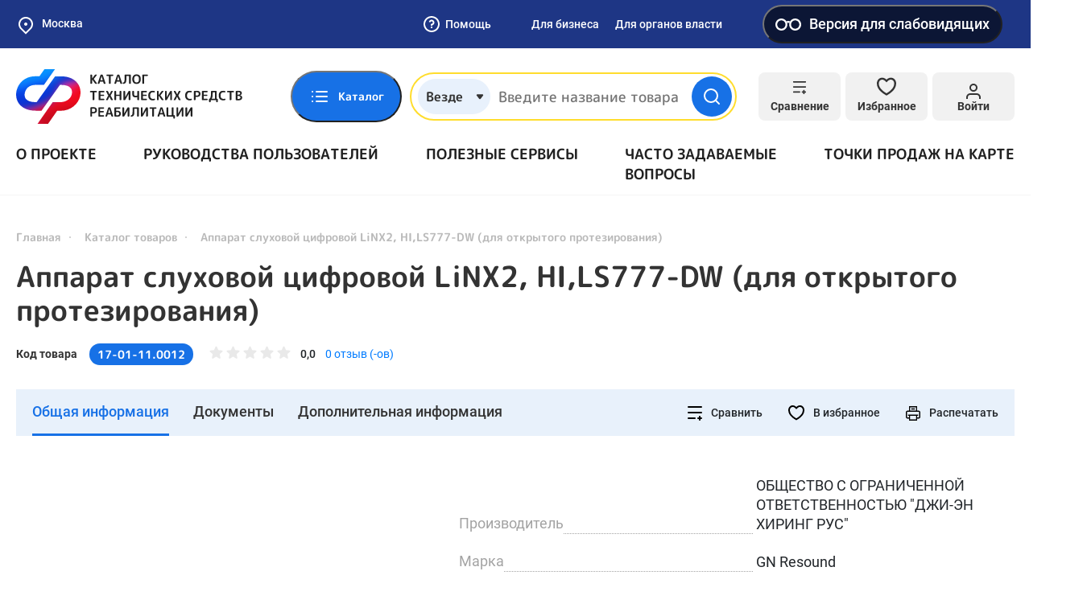

--- FILE ---
content_type: application/javascript
request_url: https://ktsr.sfr.gov.ru/assets/c25078a5/ru.js?v=1732559668
body_size: 458
content:
(function (global, factory) {
    typeof exports === 'object' && typeof module !== 'undefined' ? factory(exports) :
        typeof define === 'function' && define.amd ? define(['exports'], factory) :
            (global = typeof globalThis !== 'undefined' ? globalThis : global || self, factory(global.ru = {}));
}(this, (function (exports) {
    'use strict';

    var fp = typeof window !== "undefined" && window.flatpickr !== undefined
        ? window.flatpickr
        : {
            l10ns: {},
        };
    var Russian = {
        weekdays: {
            shorthand: ["Вс", "Пн", "Вт", "Ср", "Чт", "Пт", "Сб"],
            longhand: [
                "Воскресенье",
                "Понедельник",
                "Вторник",
                "Среда",
                "Четверг",
                "Пятница",
                "Суббота",
            ],
        },
        months: {
            shorthand: [
                "Января",
                "Февраля",
                "Марта",
                "Апреля",
                "Мая",
                "Июня",
                "Июля",
                "Августа",
                "Сентября",
                "Октября",
                "Ноября",
                "Декабря",
            ],
            longhand: [
                "Январь",
                "Февраль",
                "Март",
                "Апрель",
                "Май",
                "Июнь",
                "Июль",
                "Август",
                "Сентябрь",
                "Октябрь",
                "Ноябрь",
                "Декабрь",
            ],
        },
        firstDayOfWeek: 1,
        ordinal: function () {
            return "";
        },
        rangeSeparator: " — ",
        weekAbbreviation: "Нед.",
        scrollTitle: "Прокрутите для увеличения",
        toggleTitle: "Нажмите для переключения",
        amPM: ["ДП", "ПП"],
        yearAriaLabel: "года",
        time_24hr: true,
    };
    fp.l10ns.ru = Russian;
    var ru = fp.l10ns;

    exports.Russian = Russian;
    exports.default = ru;

    Object.defineProperty(exports, '__esModule', {value: true});

})));
